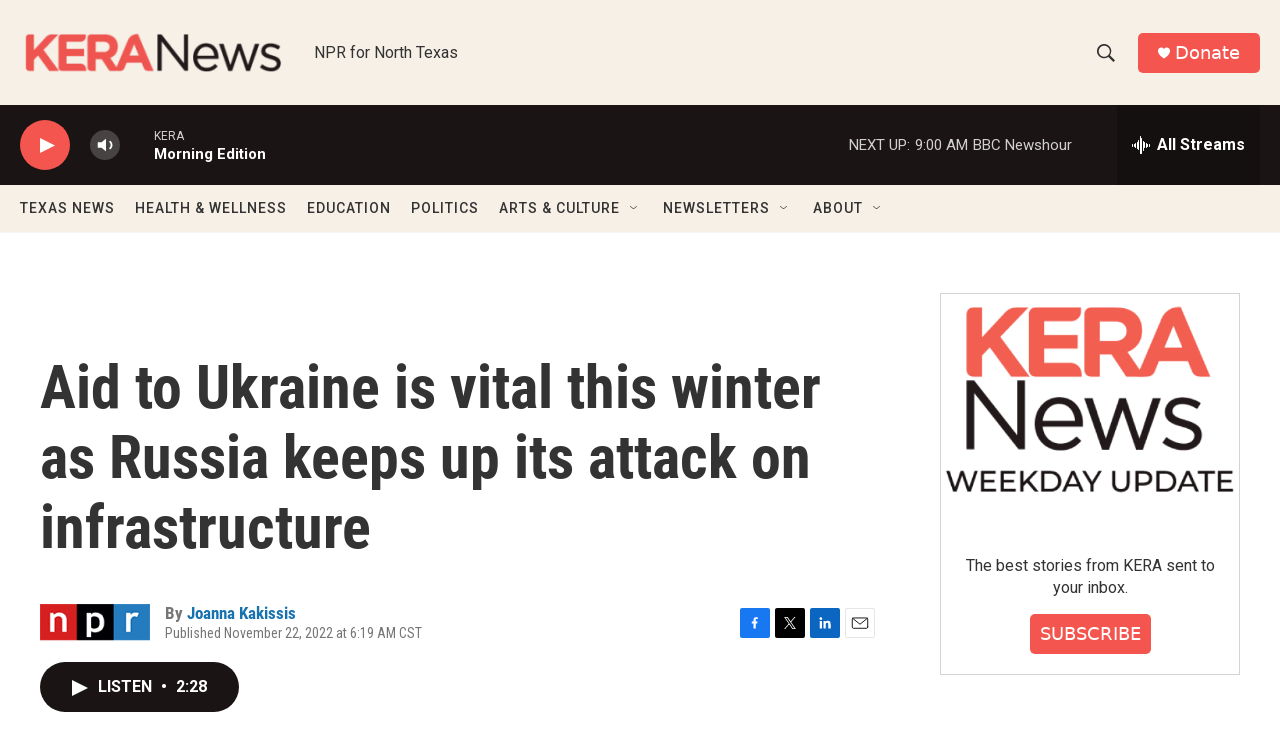

--- FILE ---
content_type: text/html; charset=utf-8
request_url: https://www.google.com/recaptcha/api2/aframe
body_size: 268
content:
<!DOCTYPE HTML><html><head><meta http-equiv="content-type" content="text/html; charset=UTF-8"></head><body><script nonce="8-BlU0RNyNYg7087x6vP9Q">/** Anti-fraud and anti-abuse applications only. See google.com/recaptcha */ try{var clients={'sodar':'https://pagead2.googlesyndication.com/pagead/sodar?'};window.addEventListener("message",function(a){try{if(a.source===window.parent){var b=JSON.parse(a.data);var c=clients[b['id']];if(c){var d=document.createElement('img');d.src=c+b['params']+'&rc='+(localStorage.getItem("rc::a")?sessionStorage.getItem("rc::b"):"");window.document.body.appendChild(d);sessionStorage.setItem("rc::e",parseInt(sessionStorage.getItem("rc::e")||0)+1);localStorage.setItem("rc::h",'1769087634425');}}}catch(b){}});window.parent.postMessage("_grecaptcha_ready", "*");}catch(b){}</script></body></html>